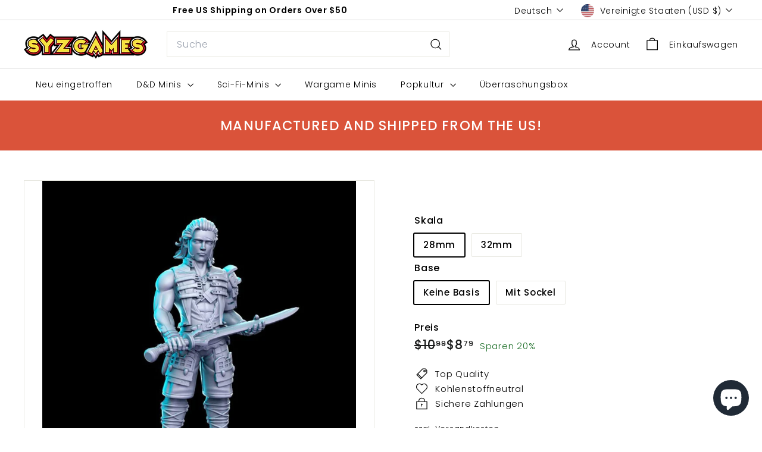

--- FILE ---
content_type: text/javascript; charset=utf-8
request_url: https://syzgames.com/de/products/copy-of-kihmari.js
body_size: 736
content:
{"id":7874482864377,"title":"Basch","handle":"copy-of-kihmari","description":"\u003cp\u003e Maßstab: Miniatur im 28-mm- und 32-mm-Maßstab.\u003c\/p\u003e\n\n \u003cp\u003eHarzminiaturen: Unsere Harzminiaturen werden mit einer Auflösung von .04 gedruckt. und hohe Details mit wenig bis gar keinen Markierungen beibehalten. Wir investieren viel Zeit in den Bau der maßgeschneiderten Stützen, um möglichst hochwertige Minis herzustellen.\u003c\/p\u003e\n\n\u003cp\u003e Endbearbeitung: Unsere Minis werden von Hand ausgehärtet und gereinigt. Bereit zum Grundieren und Lackieren. Bei einigen Modellen ist möglicherweise eine Montage erforderlich (falls erforderlich).\u003c\/p\u003e\n\n\u003cp\u003e Schicken Sie uns gerne Ihre Arbeit! Das würden wir gerne sehen!\u003c\/p\u003e\n\n\u003cp\u003e Folgen Sie uns auf IG, um weitere aktuelle Drucke unserer Minis zu sehen!\u003c\/p\u003e\n\n\u003cp\u003e SYZGames ist offiziell lizenziert, physische Drucke des RN Estudio zu verkaufen.\u003c\/p\u003e","published_at":"2023-01-23T02:42:55-05:00","created_at":"2023-01-23T02:39:03-05:00","vendor":"RN Estudio","type":"Resin Miniature","tags":["Fantasy Miniature","final fantasy","human","RN_Estudio","video game"],"price":879,"price_min":879,"price_max":959,"available":true,"price_varies":true,"compare_at_price":1099,"compare_at_price_min":1099,"compare_at_price_max":1199,"compare_at_price_varies":true,"variants":[{"id":43651756327161,"title":"28mm \/ Keine Basis","option1":"28mm","option2":"Keine Basis","option3":null,"sku":null,"requires_shipping":true,"taxable":true,"featured_image":null,"available":true,"name":"Basch - 28mm \/ Keine Basis","public_title":"28mm \/ Keine Basis","options":["28mm","Keine Basis"],"price":879,"weight":7,"compare_at_price":1099,"inventory_management":"shopify","barcode":null,"requires_selling_plan":false,"selling_plan_allocations":[]},{"id":43651756359929,"title":"28mm \/ Mit Sockel","option1":"28mm","option2":"Mit Sockel","option3":null,"sku":null,"requires_shipping":true,"taxable":true,"featured_image":null,"available":true,"name":"Basch - 28mm \/ Mit Sockel","public_title":"28mm \/ Mit Sockel","options":["28mm","Mit Sockel"],"price":959,"weight":7,"compare_at_price":1199,"inventory_management":"shopify","barcode":null,"requires_selling_plan":false,"selling_plan_allocations":[]},{"id":43651756392697,"title":"32mm \/ Keine Basis","option1":"32mm","option2":"Keine Basis","option3":null,"sku":null,"requires_shipping":true,"taxable":true,"featured_image":null,"available":true,"name":"Basch - 32mm \/ Keine Basis","public_title":"32mm \/ Keine Basis","options":["32mm","Keine Basis"],"price":879,"weight":7,"compare_at_price":1099,"inventory_management":"shopify","barcode":null,"requires_selling_plan":false,"selling_plan_allocations":[]},{"id":43651756425465,"title":"32mm \/ Mit Sockel","option1":"32mm","option2":"Mit Sockel","option3":null,"sku":null,"requires_shipping":true,"taxable":true,"featured_image":null,"available":true,"name":"Basch - 32mm \/ Mit Sockel","public_title":"32mm \/ Mit Sockel","options":["32mm","Mit Sockel"],"price":959,"weight":7,"compare_at_price":1199,"inventory_management":"shopify","barcode":null,"requires_selling_plan":false,"selling_plan_allocations":[]}],"images":["\/\/cdn.shopify.com\/s\/files\/1\/0555\/3668\/1145\/products\/il_1588xN.4598582175_gtn9.jpg?v=1674459586"],"featured_image":"\/\/cdn.shopify.com\/s\/files\/1\/0555\/3668\/1145\/products\/il_1588xN.4598582175_gtn9.jpg?v=1674459586","options":[{"name":"Skala","position":1,"values":["28mm","32mm"]},{"name":"Base","position":2,"values":["Keine Basis","Mit Sockel"]}],"url":"\/de\/products\/copy-of-kihmari","media":[{"alt":null,"id":31312668524793,"position":1,"preview_image":{"aspect_ratio":0.896,"height":1772,"width":1588,"src":"https:\/\/cdn.shopify.com\/s\/files\/1\/0555\/3668\/1145\/products\/il_1588xN.4598582175_gtn9.jpg?v=1674459586"},"aspect_ratio":0.896,"height":1772,"media_type":"image","src":"https:\/\/cdn.shopify.com\/s\/files\/1\/0555\/3668\/1145\/products\/il_1588xN.4598582175_gtn9.jpg?v=1674459586","width":1588}],"requires_selling_plan":false,"selling_plan_groups":[]}